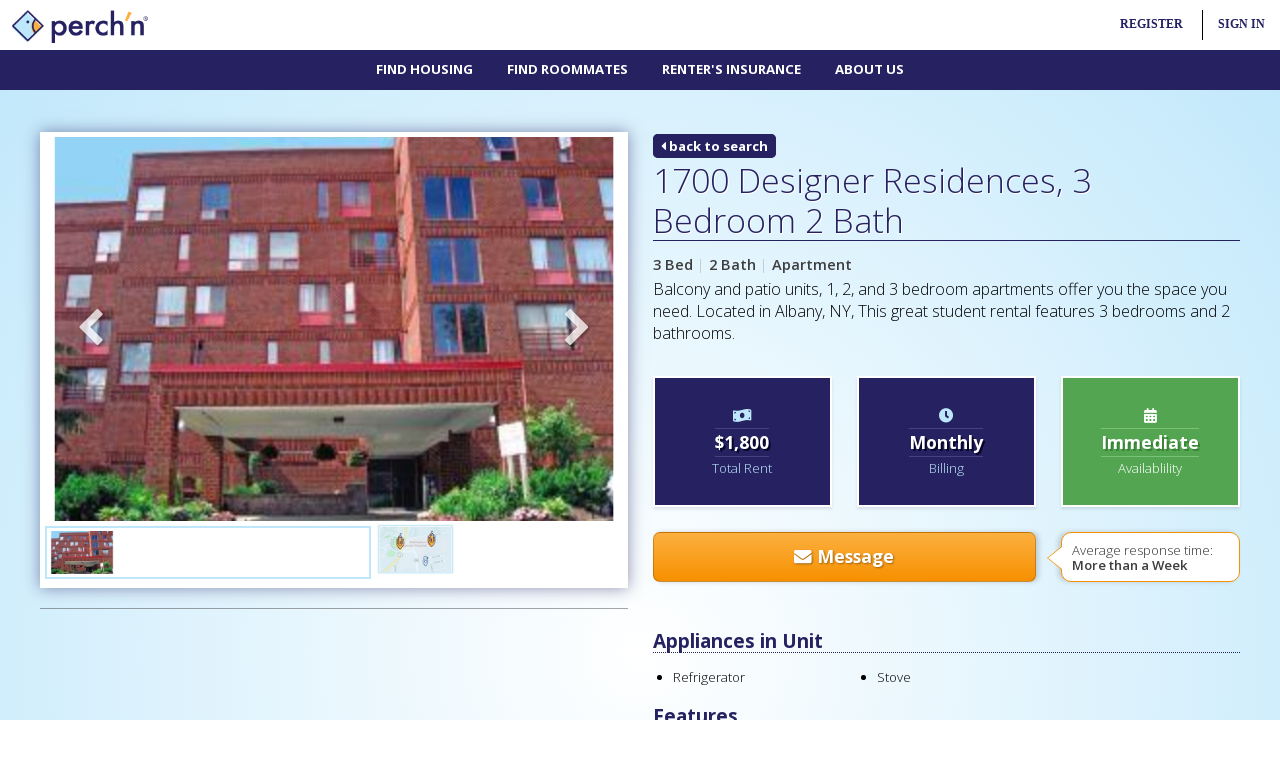

--- FILE ---
content_type: text/html; charset=UTF-8
request_url: https://perchn.com/property/1700-western-ave-5583/
body_size: 11744
content:

<!DOCTYPE HTML>
<html lang="en">
	<head>
		<script async src="//pagead2.googlesyndication.com/pagead/js/adsbygoogle.js"></script>
<script>
  (adsbygoogle = window.adsbygoogle || []).push({
    google_ad_client: "ca-pub-1693463724328549",
    enable_page_level_ads: true
  });
</script>
<!-- Global site tag (gtag.js) - Google Ads: 859150937 -->
<script async src="https://www.googletagmanager.com/gtag/js?id=AW-859150937"></script>
<script>
  window.dataLayer = window.dataLayer || [];
  function gtag(){dataLayer.push(arguments);}
  gtag('js', new Date());

  gtag('config', 'AW-859150937');
</script>

<meta http-equiv="Content-Type" content="text/html; charset=UTF-8" />
<meta http-equiv="X-UA-Compatible" content="IE=edge,chrome=1">
<meta http-equiv="cache-control" content="max-age=86400" />
<title>1700 Designer Residences, 3 Bedroom 2 Bath - Albany, NY | perch'n</title>
<meta name="title" content="1700 Designer Residences, 3 Bedroom 2 Bath - Albany, NY | perch'n" />
<meta name="description" content="1700 Designer Residences, 3 Bedroom 2 Bath offers 3 Bedrooms and 2 bathrooms in Albany, NY. Find rentals, roommates and more with perch'n!" />
<meta name="keywords" content="" />
<meta name="author" content="" />
<meta name="viewport" content="width=device-width, initial-scale=1" />
<meta name="revisit-after" content="1 Week">
<meta name="rating" content="general">
<meta name="msapplication-TileColor" content="#ffffff">
<meta name="msapplication-TileImage" content="https://perchn.com/ico/ms-icon-144x144.png">
<meta name="theme-color" content="#ffffff">
<link rel="apple-touch-icon" sizes="57x57" href="https://perchn.com/ico/apple-icon-57x57.png">
<link rel="apple-touch-icon" sizes="60x60" href="https://perchn.com/ico/apple-icon-60x60.png">
<link rel="apple-touch-icon" sizes="72x72" href="https://perchn.com/ico/apple-icon-72x72.png">
<link rel="apple-touch-icon" sizes="76x76" href="https://perchn.com/ico/apple-icon-76x76.png">
<link rel="apple-touch-icon" sizes="114x114" href="https://perchn.com/ico/apple-icon-114x114.png">
<link rel="apple-touch-icon" sizes="120x120" href="https://perchn.com/ico/apple-icon-120x120.png">
<link rel="apple-touch-icon" sizes="144x144" href="https://perchn.com/ico/apple-icon-144x144.png">
<link rel="apple-touch-icon" sizes="152x152" href="https://perchn.com/ico/apple-icon-152x152.png">
<link rel="apple-touch-icon" sizes="180x180" href="https://perchn.com/ico/apple-icon-180x180.png">
<link rel="icon" type="image/png" sizes="192x192"  href="https://perchn.com/ico/android-icon-192x192.png">
<link rel="icon" type="image/png" sizes="32x32" href="https://perchn.com/ico/favicon-32x32.png">
<link rel="icon" type="image/png" sizes="96x96" href="https://perchn.com/ico/favicon-96x96.png">
<link rel="icon" type="image/png" sizes="16x16" href="https://perchn.com/ico/favicon-16x16.png">
<link rel="manifest" href="https://perchn.com/ico/manifest.json">

		<!-- Event snippet for Campus Search conversion page -->
		<script>
		  gtag('event', 'conversion', {'send_to': 'AW-859150937/2CeECMmak5EBENm01pkD'});
		</script>

		<meta name="apple-itunes-app" content="app-id=1250587705">
		<script type="application/ld+json">
		{
		  "@context": "http://schema.org",
		  "@type": "BreadcrumbList",
		  "itemListElement":
		  	[{
		    	"@type": "ListItem",
		    	"position": 1,
		    	"item": {
		    	  	"@id": "https://perchn.com/search-for-housing/",
		    	  	"name": "Housing"
		    	}
		  	}
		  			  	,{
		  	  	"@type": "ListItem",
		  	  	"position": 3,
		    	"item": {
		      		"@id": "https://perchn.com/property/1700-western-ave-5583/",
		      		"name": "1700 Designer Residences , Apt"
		    	}
		  	}]
		}
		</script>
		<meta property="og:url"           content="https://perchn.com/property/1700-western-ave-5583/" />
		<meta property="og:type"          content="website" />
		<meta property="og:title"         content="I found this place on perchn.com" />
		<meta property="og:description"   content="Balcony and patio units, 1, 2, and 3 bedroom apartments offer you the space you need.  Located in Albany, NY, This  great student rental features 3 bedrooms and 2 bathrooms. " />
		<meta property="og:image"         content="https://perchn.com/img/property/1516036696-5583.png" />
		<!--[if lte IE 8]><script src="https://perchn.com/themes/html5up-miniport/assets/js/ie/html5shiv.js"></script><![endif]-->
		<link rel='canonical' href='https://perchn.com/property/1700-western-ave-5583/'>
		<link rel="stylesheet" href="https://perchn.com/themes/html5up-miniport/assets/css/main2.css" />
		<!--[if lte IE 8]><link rel="stylesheet" href="https://perchn.com/themes/html5up-miniport/assets/css/ie8.css" /><![endif]-->
		<!--[if lte IE 9]><link rel="stylesheet" href="https://perchn.com/themes/html5up-miniport/assets/css/ie9.css" /><![endif]-->
		<link rel="stylesheet" href="https://use.fontawesome.com/releases/v5.2.0/css/all.css" integrity="sha384-hWVjflwFxL6sNzntih27bfxkr27PmbbK/iSvJ+a4+0owXq79v+lsFkW54bOGbiDQ" crossorigin="anonymous">
		<link type="text/css" rel="stylesheet" href="https://perchn.com/themes/html5up-miniport/assets/jquery_ui/jquery-ui.css"/>
		<link type="text/css" rel="stylesheet" href="https://perchn.com/themes/html5up-miniport/assets/slick-1.6.0/slick/slick.css"/>
		<link type="text/css" rel="stylesheet" href="https://perchn.com/themes/html5up-miniport/assets/slick-1.6.0/slick/slick-theme.css"/>
		<link rel="stylesheet" type="text/css" href="https://perchn.com/themes/html5up-miniport/assets/fancybox-3.0/dist/jquery.fancybox.min.css">
		<link href="https://perchn.com/themes/html5up-miniport/assets/jQuery.mmenu-master/jQuery.mmenu-master/dist/css/jquery.mmenu.all.css" type="text/css" rel="stylesheet" />
<style>
.sfilters li{margin-bottom:5px;}
.sfilters li input, .sfilters li select {background:#FFFFFF !important;width:100%;padding:6px 0 6px 10px;font-size:0.8em;margin:0;border:2px #bee7fb solid;}
.sfilters li select {-webkit-appearance: none;-moz-appearance: none;text-indent: 1px;text-overflow: '';}
.sfilters li input[type='checkbox']{display:inline-block;width:auto !important;border:1px red solid;}
.sfilters li.chkbox label{display:inline-block;font-size:0.7em;font-weight:normal;}
.sfilters li label.selector {position:relative}
.sfilters li label.selector:after {content:"\f078";font-family: "FontAwesome";font-size: 11px;color:#aaa;right:12px; top:0px;position:absolute;pointer-events:none;}
form input[type='text'],form input[type='number'],form input[type='password'],form input[type='email'],form input[type='tel'],form label select,form select,form select option,form textarea{font-family:Rubik;border-radius: 4px;padding:6px 0 6px 10px;font-size:0.9em;font-weight:bold;color:#696969;margin:0;width:100%;background:#FFFFFF;border:1px silver solid;min-height:35px;}
form label {font-family:Rubik;font-size:0.9em;width:auto;display:block;}
form ul li{margin-bottom:15px;}
form select{-moz-appearance:window;}
form label.selector {position:relative;}
form label.selector:after {content:"\f078";font-family: "FontAwesome";font-size: 11px;color:#aaa;right:12px;top:7px;position:absolute;pointer-events:none;}
form input[type='checkbox'],
form input[type='radio'] {float:left;}
form .alrt {border-right:3px red solid !important;}
.box {padding:30px 10px;}
.box_alt {border:2px #FFFFFF solid;background:#262262; color:#FFFFFF;line-height:1em !important;}
.box_alt:hover {border:2px #FFFFFF solid;}
.box_alt h6 {text-shadow: 2px 2px 0px #090729;color:#FFFFFF;font-size:1.2em;font-weight:bold;padding:3px 0 3px 0;margin:5px 0 3px 0;line-height:1.2em;border-top:1px #464281 solid;border-bottom:1px #464281 solid;display:inline-block;}
.box_alt span {font-size:0.9em;color:#bee7fb;}
.box_alt i {color:#bee7fb;}
.alt-2 {background:#fcb040; color:#FFFFFF;line-height:1em !important;}
.alt-2 h6 {text-shadow: 2px 2px 0px #C27D18;color:#FFFFFF;font-size:1.2em;font-weight:bold;padding:3px 0 3px 0;margin:5px 0 3px 0;line-height:1.2em;border-top:1px #ffce86 solid;border-bottom:1px #ffce86 solid;display:inline-block;}
.alt-2 span {font-size:0.9em;color:#FFFFFF;}
.alt-2 i {color:#FFFFFF;}
.alt-3 {background:#54a552; color:#FFFFFF;line-height:1em !important;}
.alt-3 h6 {text-shadow: 2px 2px 0px #398437;color:#FFFFFF;font-size:1.2em;font-weight:bold;padding:3px 0 3px 0;margin:5px 0 3px 0;line-height:1.2em;border-top:1px #78c377 solid;border-bottom:1px #78c377 solid;display:inline-block;}
.alt-3 span {font-size:0.9em;color:#FFFFFF;}
.alt-3 i {color:#FFFFFF;}
.alt-4 {background:#9c9c9c; color:#FFFFFF;line-height:1em !important;}
.alt-4 h6 {text-shadow: 2px 2px 0px #747474;color:#FFFFFF;font-size:1.2em;font-weight:bold;padding:3px 0 3px 0;margin:5px 0 3px 0;line-height:1.2em;border-top:1px #78c377 solid;border-bottom:1px #78c377 solid;display:inline-block;}
.alt-4 span {font-size:0.9em;color:#FFFFFF;}
.alt-4 i {color:#FFFFFF;}
.apt_feat {margin-top:10px;}
.apt_feat div {margin-top:0px;margin-bottom:0px;padding-top:0px;padding-bottom:0px;}
.slick-loading .slick-list{background: #fff url('https://perchn.com/themes/html5up-miniport/assets/slick-1.6.0/slick/ajax-loader.gif') center center no-repeat;}
.slick-prev,.slick-next{font-size: 0;line-height: 0;position: absolute;top: 50%;display: block;width: 40px;height: 40px;padding: 0;-webkit-transform: translate(0, -50%);-ms-transform: translate(0, -50%);transform: translate(0, -50%);cursor: pointer;color: transparent;border: none;outline: none;background: transparent;z-index:999999999999999999999999999999999999999;text-shadow: 2px 2px 2px rgba(0,0,0,0.4);}
.slick-prev:hover,.slick-prev:focus,.slick-next:hover,.slick-next:focus{color: transparent;outline: none;background: transparent;}
.slick-prev:hover:before,.slick-prev:focus:before,.slick-next:hover:before,.slick-next:focus:before{opacity: 1;}
.slick-prev.slick-disabled:before,.slick-next.slick-disabled:before{opacity: .25;}
.slick-prev:before,.slick-next:before{font-family: 'FontAwesome';font-size: 40px;line-height: 1;opacity: .75;color: white;-webkit-font-smoothing: antialiased;-moz-osx-font-smoothing: grayscale;}
.slick-prev {left: 25px;}
[dir='rtl'] .slick-prev {right: 25px;left: auto;}
.slick-prev:before{content: '\f053';}
[dir='rtl'] .slick-prev:before{content: '\f053';}
.slick-next{right: 25px;}
[dir='rtl'] .slick-next{right: auto;left: 25px;}
.slick-next:before{content: '\f054';}
[dir='rtl'] .slick-next:before{content: '\f054';}
.btn,.btn_2,.btn_3 {text-align:center;background:#262262;text-decoration:none;display:block;font-size:1.2em;font-weight:bold;border: 1px #1b75bc solid;padding: 7px 0;color:#ffffff;transition: all 0.2s ease;}
.btn i {color:#fcb040;}
.btn_2 {background:#262262;color:#ffffff;}
.btn_3 {background:#ffffff;border: 1px #fcb040 solid;color:#fcb040;}
.btn:hover {color:#ffffff !important;border: 1px #262262 solid;-webkit-box-shadow: 0px 0px 15px 0px rgba(38,34,98,.5);-moz-box-shadow: 0px 0px 15px 0px rgba(38,34,98,.5);box-shadow: 0px 0px 15px 0px rgba(38,34,98,.5);background:#262262;}
.btn_2:hover {color:#bee7fb !important;-webkit-box-shadow: 0px 0px 15px 0px rgba(38,34,98,.5);-moz-box-shadow: 0px 0px 15px 0px rgba(38,34,98,.5);box-shadow: 0px 0px 15px 0px rgba(38,34,98,.5);}
.btn_green,.btn_red,.btn_orange,.btn_gray,.btn_blue{display:block;text-decoration:none;font-size:0.9em;font-weight:bold;text-align: center;text-shadow: none;padding: 6px 14px;border: 1px solid rgba(0, 0, 0, 0.2);-webkit-transition: all 0.1s ease-in-out;-moz-transition:all 0.1s ease-in-out;-ms-transition:all 0.1s ease-in-out;-o-transition:all 0.1s ease-in-out;transition:all 0.1s ease-in-out;}
.btn_gray{background:silver;color:#FFFFFF !important;}
.btn_gray:hover {background:gray;color:#FFFFFF !important;}
.btn_green{background:#fcb040;color:#FFFFFF !important;}
.btn_green:hover {background:#dd952a;color:#FFFFFF !important;}
.btn_red{background:#d20c0c;color:#FFFFFF !important;}
.btn_red:hover {background:#b80101;color:#FFFFFF !important;}
.btn_orange{text-shadow: 1px 1px 2px rgba(0, 0, 0, 0.36);background: rgb(252,176,64); /* Old browsers */
background: -moz-linear-gradient(top, rgba(252,176,64,1) 0%, rgba(247,144,0,1) 100%); /* FF3.6-15 */
background: -webkit-linear-gradient(top, rgba(252,176,64,1) 0%,rgba(247,144,0,1) 100%); /* Chrome10-25,Safari5.1-6 */
background: linear-gradient(to bottom, rgba(252,176,64,1) 0%,rgba(247,144,0,1) 100%); /* W3C, IE10+, FF16+, Chrome26+, Opera12+, Safari7+ */
filter: progid:DXImageTransform.Microsoft.gradient( startColorstr='#fcb040', endColorstr='#f79000',GradientType=0 );color:#FFFFFF !important;}
.btn_orange:hover {background:#dd952a;color:#FFFFFF !important;}
.btn_blue{background:#262262;color:#FFFFFF !important;}
.blue:hover {background:#130f47;color:#FFFFFF !important;}
.featr {margin:7px 0 0 20px;}
.featr li{list-style-type:disc;font-size:0.9em;line-height:1.2em;margin-bottom:5px;}
.flyt {width:100%;min-height:350px;}
.back{font-family:open sans;font-weight:bold;color:#ffffff; text-decoration:none;background:#262261;font-size:0.9em;border-radius:5px;padding:0 5px;border:3px #262261 solid;}
@keyframes fa-beat {0% {transform:scale(1);}5% {transform:scale(1.25);}20% {transform:scale(1);}30% {transform:scale(1);}35% {transform:scale(1.25);}50% {transform:scale(1);}55% {transform:scale(1.25);}70% {transform:scale(1);}}
.favorite {cursor: pointer;color:pink;opacity:.75;transition: all 0.1s ease-in;text-shadow: 2px 2px 2px rgba(0, 0, 0, 0.5);}
.favorite:hover {animation:fa-beat 5s ease infinite;opacity:1;}
.fchecked {color:#ff7c7c;opacity:1;text-shadow: 2px 2px 2px rgba(0, 0, 0, 0.5);}
.triangle-border {position:relative;line-height:1.2em !important;font-size:0.9em;height:50px;padding:10px;border:1px solid #f79104;color:#333;background:#fff;-webkit-border-radius:10px;-moz-border-radius:10px;border-radius:10px;-webkit-box-shadow: -3px 0px 5px 0px rgba(0,0,0,0.16);-moz-box-shadow: -3px 0px 5px 0px rgba(0,0,0,0.16);box-shadow: -3px 0px 5px 0px rgba(0,0,0,0.16);}
.triangle-border:before {content:"";position:absolute;bottom:-20px;left:40px;border-width:20px 20px 0;border-style:solid;border-color:#f79104 transparent;display:block;width:0;}
.triangle-border:after {content:"";position:absolute;bottom:-13px;left:47px;border-width:13px 13px 0;border-style:solid;border-color:#fff transparent;display:block;width:0;}
.triangle-border.left:before {top:13px;bottom:auto;left:-15px;border-width:12px 15px 12px 0;border-color:transparent #f79104;}
.triangle-border.left:after {top:14px;bottom:auto;left:-14px;border-width:11px 14px 11px 0;border-color:transparent #fff;}
.btn_orange {-webkit-box-shadow: 3px 0px 5px 0px rgba(0,0,0,0.16);-moz-box-shadow: 3px 0px 5px 0px rgba(0,0,0,0.16);box-shadow: 3px 0px 5px 0px rgba(0,0,0,0.16);}
.favcon {padding-top:7px;width:45px;height:45px;float:right;text-align:center;display:inline-block;background:#FFFFFF;border-radius:50px;border:1px silver solid;margin:0 0 10px 10px;}

@media screen and (min-width: 737px) {.no-desktop {display:none;}}
@media screen and (max-width: 500px) {
	.flyt {width:100%;min-height:250px;}
	.triangle-border {text-align:center;height:auto;}
	.triangle-border.left:before {border-width:0;border-color:transparent;}
	.triangle-border.left:after {border-width:0;border-color:transparent;}

}
</style>

	</head>
	<body>
<div>
		<!-- Nav -->
			<style>
@keyframes pulse {10%, 90% {transform: translate3d(-1px, 0, 0);}20%, 80% {transform: translate3d(2px, 0, 0);}30%, 50%, 70% {transform: translate3d(-4px, 0, 0);}40%, 60% {transform: translate3d(4px, 0, 0);}}
.new_mail {opacity:1 !important;animation-name: pulse;animation-duration: 1s;animation-iteration-count: infinite;}

#minicon_actions {margin-top:5px;list-style-type:none;height:40px;vertical-align:center;}
#minicon_actions li{display:inline-block;height:40px;vertical-align:center;float:left;margin:0;}
#minicon_actions li a{

	vertical-align:center;
	text-decoration:none;
	line-height:40px;
}
#minicon_actions li:last-child {border:0;}
#minicon_actions li:last-child a {border:0;color:#262262;font-weight:bold;}
#minicon_actions li a img{padding:0px;height:40px;opacity: 0.5;transition: all 0.5s ease;}
#minicon_actions li a img:hover{opacity:1;}

.fa-stack-1x,.fa-stack-2x,.fa-stack-3x {position: absolute;text-align: center;width:20px;}
.fa-stack-1x {line-height: inherit;top:-2px;left: 0;}
.fa-stack-2x {font-size: 0.6em;bottom:8px;width:10px;}
.fa-stack-3x {font-size: 2em;}
#nav ul li.user a {color:#4ec5f4;}
.logo {position:absolute;top:10px;left:10px;}
.logo a img{height:33px;}
#mmenu_open {display: block;width: 40px;padding: 5px 10px;overflow: hidden;}
#mmenu_open span {background: #fcb040;display: block;height: 3px;margin: 5px 0;position: relative;transform: rotate( 0 );top: 0;left: 0;opacity: 1;transition: none 0.5s ease;transition-property: transform, top, left, opacity;}
html.mm-opened #mmenu_open span.top-bar {transform: rotate( 45deg );top: 8px;}
html.mm-opened #mmenu_open span.middle-bar {opacity: 0;left: -40px;}
html.mm-opened #mmenu_open span.bottom-bar {transform: rotate( -45deg );top: -8px;}
#mnavico {position:absolute;top:5px;left:5px;display:none;}
#mmmm {position:fixed;top:0;left:0;z-index:999;width:100%;background:#ffffff;height:90px;}
#dnav {position:relative;width:100%;height:40px;top:50px;background:#262262;z-index:999;}
#pm_logo_desktop {display:block;}
#pm_logo_mobile {display:none;}
#global_actions {height:30px;list-style-type:none;padding:0;margin-top:10px;}
#global_actions li {font-size:0.8em;list-style-type:none;display:inline-block;padding:0 15px 0 15px;}
#global_actions li a{font-weight:bold;color:#262262;text-decoration:none;line-height:30px;}
#sis,#sir {border-radius: 10px 0px 0px 10px;-moz-border-radius: 10px 0px 0px 10px;-webkit-border-radius: 10px 0px 0px 10px;border: 0px solid #000000;box-shadow: 0px 1px 0px 0px rgba(0, 0, 0, 0.2);padding-top:20px;padding-bottom:20px;padding-right:15px;text-align:right;position:fixed;min-width:225px;right:0;top:40px;display:none;z-index:9999;}
#sis{background:#fcb040;}
#sir{background:#262262;}
#sis a, #sir a {display:block;padding:0;margin:0;border:0;height:30px;}
#sis a:hover {color:#000000;}
#si {border-left:1px #000000 solid;}
#rg:hover,#si:hover {border-radius: 10px 10px 0px 0px;-moz-border-radius: 10px 10px 0px 0px;-webkit-border-radius: 10px 10px 0px 0px;border: 0px solid #000000;}
#rg:hover a,#si:hover a{color:#FFFFFF;}
#rg:hover {background:#262262;}
#si:hover {background:#fcb040;}
#sir:hover > #rg {background:#262262;}
.top-nav {padding:0;margin:0;height:25px;}
.top-nav li{font-family:Rubik;font-size:0.8em;font-weight:bold;line-height:25px;color:#bee7fb;display:inline;height:20px !important;padding:0;}
.top-nav li:after {content:'|';padding-right:13px;}
.top-nav li.last:after {content:'';padding-left:0;padding-right:0;}
.top-nav li:last-child{padding:0;margin:0;border:0;}
.top-nav li a{text-decoration:none;color:#ffffff;width:100%;height:100%;}
.top-nav li a:hover{color:#bee7fb;}
@media screen and (max-width: 800px){#mnavico {display:block;}.logo {left:55px;}#mmmm {height:50px;}#dnav {display:none;}}
@media screen and (max-width: 540px){#rg,#prop,.signout{display:none;}.start-here {width:100%;}}
@media screen and (max-width: 400px){#global_actions li {font-size:0.7em;padding:0 10px 0 10px;}.logo {}.logo a img{height:28px;}#rg {border-left:0;}#pm_logo_desktop {display:none;}#pm_logo_mobile {display:block;}}
</style>
<div id='mmmm' class="Fixed">
 <div style='position:relative;width:100%;height:50px;bottom:0;z-index:999;'>
 <div id='mnavico'><a href='#mmenu' id="mmenu_open"><span class="top-bar"></span><span class="middle-bar"></span><span class="bottom-bar"></span></a></div>
 <div class='logo'>
  	<a href='https://perchn.com/'><img src='https://perchn.com/themes/html5up-miniport/images/logo-text.png' alt="perch'n Logo"></a>
  </div>
 <div style='position:absolute;top:0;right:0;font-family:Rubik;' id='minicon'>
  	<ul id='global_actions' style='text-transform:uppercase;'>
 	 <li id='rg'><a href='#'>Register</a><div id='sir'><a style='border:0;' href='https://perchn.com/student-sign-up/'>Renter</i></a><a style='border:0;' href='https://perchn.com/register/'>Property Manager</i></a></div></li>
 	 <li id='si'><a href='#'>Sign In</a><div id='sis'><a style='border:0;' href='https://perchn.com/sign-in/'>Renter</i></a><a style='border:0;' href='https://perchn.com/property-manager/'>Property Manager</i></a></div></li>
 	</ul>
	 </div>
 <div id='dnav'>
  <div id='cssmenu' style='height:40px;position:absolute;top:0;left:0;right:0;margin-left:auto;margin-right:auto;text-align:center;font-weight:normal;' class='no-mobile'>
<ul>
    	<li><a style='font-family:Open Sans;' href='https://perchn.com/search-for-housing/'>Find Housing</a></li>
	<li><a style='font-family:Open Sans;' href='https://perchn.com/find-roommates/'>Find Roommates</a></li>
 	<li><a style='font-family:Open Sans;' href='https://perchn.com/renters-insurance/'>Renter's Insurance</a></li>
 	 	<li class='last has-sub'><a style='font-family:Open Sans;' href='https://perchn.com/about-us/'>About Us</a>
 	<ul>
 	 <!--//<li><a href='https://perchn.com/job-opportunities/'>Jobs & Internships</a></li>//-->
 	 <li><a style='font-family:Open Sans;' href='https://perchn.com/just-perchn/'>Just perch'n</a></li>
 	 <li><a style='font-family:Open Sans;' href='https://perchn.com/locations/'>Locations</a></li>
 	</ul>
 	</li>
 	  </ul>
  </div>
 </div>
</div>
</div>		<!-- Home -->

<div class='wrapper first' style='background: rgba(255,255,255,1);background: -moz-radial-gradient(center, ellipse cover, rgba(255,255,255,1) 0%, rgba(190,231,251,1) 100%);background: -webkit-gradient(radial, center center, 0px, center center, 100%, color-stop(0%, rgba(255,255,255,1)), color-stop(100%, rgba(190,231,251,1)));background: -webkit-radial-gradient(center, ellipse cover, rgba(255,255,255,1) 0%, rgba(190,231,251,1) 100%);background: -o-radial-gradient(center, ellipse cover, rgba(255,255,255,1) 0%, rgba(190,231,251,1) 100%);background: -ms-radial-gradient(center, ellipse cover, rgba(255,255,255,1) 0%, rgba(190,231,251,1) 100%);background: radial-gradient(ellipse at center, rgba(255,255,255,1) 0%, rgba(190,231,251,1) 100%);filter: progid:DXImageTransform.Microsoft.gradient( startColorstr='#ffffff', endColorstr='#bee7fb', GradientType=1 );margin-bottom:20px;'>
 <div class='container'>
  <div class='row' style='text-align:left;'>

   <!--// Left Col Begin//-->
   <div class="6u 12u(mobile)">
    <div style='background:#FFFFFF;border: 5px #FFFFFF solid;-webkit-box-shadow: 0px 0px 15px 0px rgba(38,34,98,.5);-moz-box-shadow: 0px 0px 15px 0px rgba(38,34,98,.5);box-shadow: 0px 0px 15px 0px rgba(38,34,98,.5);'>
	 <!--// Photos & Flythrus Begin//-->
     <div class="slider-for" style='width: 100%;max-width:600px;margin-left: auto;margin-right: auto;'>
	  <!--// Flyt-Thru //-->	  <!--// Main Image //--><a href="https://perchn.com/img/property/1516036696-5583.png" data-fancybox="group" data-type="image" data-caption="1700 Designer Residences, 3 Bedroom 2 Bath (Photo 1)"><img src='https://perchn.com/img/property/1516036696-5583.png' style='width:100%;' alt="1700 Designer Residences, 3 Bedroom 2 Bath (Photo 1)"></a>	  <!--// Image Array //-->	  <!--// Map //--><iframe class='flyt' src="https://perchn.com/themes/html5up-miniport/map.php?pid=5583" frameborder="0" allowfullscreen></iframe>
     </div>

     <div class='no-mobile'>
      <div class='row'>
       <div class="7u">
               <div class="slider-nav" style='margin-top:5px;padding:3px;border:2px #bee7fb solid;width: 100%;margin-left: auto;margin-right: auto;'>
         <img data-thumb="https://perchn.com/img/property/1516036696-5583.png" src='https://perchn.com/img/property/1516036696-5583.png' alt='1700 Designer Residences, 3 Bedroom 2 Bath (Photo 1)' style='width:100%;'>         	    </div>
              </div>
       <div class="5u">
        <div class='row'>
	     <div class='4u' style='padding:22px 0 0 5px;'><a data-fancybox data-type="iframe" data-src="https://perchn.com/themes/html5up-miniport/map.php?pid=5583" href="javascript:;"><img src='https://perchn.com/themes/html5up-miniport/images/mapthumb2.jpg' style='width:100%;margin-top:5px;' alt="1700 Designer Residences, 3 Bedroom 2 Bath Map"></a></div>
      	       	       	</div>
       </div>
	  </div>
	 </div>
	 <div class='no-desktop'>
	  <a data-fancybox data-type="iframe" data-src="https://perchn.com/themes/html5up-miniport/map.php?pid=5583" href="javascript:;"><img src='https://perchn.com/themes/html5up-miniport/images/mapthumb.jpg' style='height:60px;margin-top:10px;'></a>
	  	  	  	 </div>
	 <!--// End Photos & Flythrus //-->
	</div>
	<div class='no-mobile'>
	 <hr style='margin:20px 0 0 0;'>
	 <div class='row'>
	  <div class='6u 12u(mobile)'><script async src="//pagead2.googlesyndication.com/pagead/js/adsbygoogle.js"></script>


<!-- Generic Side Bar -->
<ins class="adsbygoogle"
     style="display:block;width:100%;max-width:300px;margin-top:20px;"
     data-ad-client="ca-pub-1693463724328549"
     data-ad-slot="8437921715"
     data-ad-format="auto"></ins>
<script>
setTimeout(function(){(adsbygoogle = window.adsbygoogle || []).push({})}, 500);
</script></div>
	  <div class='6u 12u(mobile)'><script async src="//pagead2.googlesyndication.com/pagead/js/adsbygoogle.js"></script>


<!-- Generic Side Bar -->
<ins class="adsbygoogle"
     style="display:block;width:100%;max-width:300px;margin-top:20px;"
     data-ad-client="ca-pub-1693463724328549"
     data-ad-slot="8437921715"
     data-ad-format="auto"></ins>
<script>
setTimeout(function(){(adsbygoogle = window.adsbygoogle || []).push({})}, 500);
</script></div>
	 </div>
	</div>
   </div>
   <!--// Left Col End//-->

   <!--// Right Col Begin//-->
   <div class="6u 12u(mobile)">
	<!--// Title and info //-->
    <a class='back' href='https://perchn.com/search-for-housing/'><i class='fa fa-caret-left'></i> back to search</a>
    <div class="addthis_inline_share_toolbox" style='float:right;'></div>
    <div style='clear:both;'></div>
    	    <h1 style='font-family:open sans;font-size:2.3em;line-height:1.2em;border-bottom:1px #262262 solid;margin-bottom:10px;'>1700 Designer Residences, 3 Bedroom 2 Bath</h1>

    
    
    <b>3 Bed</b> <span style='color:silver;'>|</span> <b>2 Bath</b> <span style='color:silver;'>|</span> <b>Apartment</b>
        	<p style='font-size:1.1em;line-height:1.4em;'>Balcony and patio units, 1, 2, and 3 bedroom apartments offer you the space you need.  Located in Albany, NY, This  great student rental features 3 bedrooms and 2 bathrooms. </p>
    
        <div class='row'>
     <div class='4u 6u(mobile)'><div class='box box_alt'><i class='fa fa-money-bill-wave'></i><br><h6>$1,800</h6><br><span>Total Rent</span></div></div>
     <div class='4u 6u(mobile)'><div class='box box_alt'><i class='fa fa-clock'></i><br><h6>Monthly</h6><br><span>Billing</span></div></div>
     <div class='4u 12u(mobile)'><div class='box box_alt alt-3'><i class='fa fa-calendar-alt'></i><br><h6>Immediate</h6><br><span>Availablility</span></div></div>
    </div>

        <div class='row' style='margin-bottom:20px;'>
	 <div class='8u 12u(mobile)'><a data-fancybox data-src="#hidden-content" href="javascript:;" class='btn_orange' style='line-height:35px;font-size:1.2em;border-radius: .4em;height:50px;'><i class='fa fa-envelope'></i> Message</a></div>
	 <div class='4u 12u(mobile)'><p class="triangle-border left">Average response time: <b>More than a Week</b></p></div>
    </div>
    


    <h6 style='font-weight:bold;font-family:open sans;font-size:1.3em;line-height:1.2em;margin:15px 0 5px 0;border-bottom:1px #262262 dotted;'>Appliances in Unit</h6>	<div class='row apt_feat'>
	 <div class='4u 6u(tablet) 12u(mobile)'><ul class='featr'><li>Refrigerator</li></ul></div>
	 <div class='4u 6u(tablet) 12u(mobile)'><ul class='featr'><li>Stove</li></ul></div>
	 <div class='4u 6u(tablet) 12u(mobile)'></div>
	</div>
	<h6 style='font-weight:bold;font-family:open sans;font-size:1.3em;line-height:1.2em;margin:15px 0 5px 0;border-bottom:1px #262262 dotted;'>Features</h6>	<div class='row apt_feat'>
	 <div class='4u 6u(tablet) 12u(mobile)'><ul class='featr'><li>Close to Public Transportation</li><li>Off-Street Parking</li></ul></div>
	 <div class='4u 6u(tablet) 12u(mobile)'><ul class='featr'><li>Close to Shopping</li><li>On Site Laundry Facility</li></ul></div>
	 <div class='4u 6u(tablet) 12u(mobile)'><ul class='featr'><li>Garage</li></ul></div>
	</div>
	<h6 style='font-weight:bold;font-family:open sans;font-size:1.3em;line-height:1.2em;margin:15px 0 5px 0;border-bottom:1px #262262 dotted;'>Amenities</h6>	<div class='row apt_feat'>
	 <div class='4u 6u(tablet) 12u(mobile)'><ul class='featr'><li>Central Air Conditioning</li></ul></div>
	 <div class='4u 6u(tablet) 12u(mobile)'><ul class='featr'><li>Patio / Deck / Porch</li></ul></div>
	 <div class='4u 6u(tablet) 12u(mobile)'></div>
	</div>
	<h6 style='font-weight:bold;font-family:open sans;font-size:1.3em;line-height:1.2em;margin:15px 0 5px 0;border-bottom:1px #262262 dotted;'>Complex Amenities</h6>	<div class='row apt_feat'>
	 <div class='4u 6u(tablet) 12u(mobile)'><ul class='featr'><li>Community WIFI</li></ul></div>
	 <div class='4u 6u(tablet) 12u(mobile)'><ul class='featr'><li>Fitness Center</li></ul></div>
	 <div class='4u 6u(tablet) 12u(mobile)'><ul class='featr'><li>Swimming Pool and/or Hot Tub</li></ul></div>
	</div>
	
<!--// SUBLETS //-->
<!--// SUBLETS //-->

	<!--// End Title and info //-->

    <!--//<p style='font-size:0.8em;margin-top:20px;'>Listing last updated 7 years ago</p>//-->

	<div class='no-desktop'>
	 <hr style='margin:20px 0 0 0;'>
	 <div class='row'>
	  <div class='6u'><script async src="//pagead2.googlesyndication.com/pagead/js/adsbygoogle.js"></script>


<!-- Generic Side Bar -->
<ins class="adsbygoogle"
     style="display:block;width:100%;max-width:300px;margin-top:20px;"
     data-ad-client="ca-pub-1693463724328549"
     data-ad-slot="8437921715"
     data-ad-format="auto"></ins>
<script>
setTimeout(function(){(adsbygoogle = window.adsbygoogle || []).push({})}, 500);
</script></div>
	  <div class='6u'><script async src="//pagead2.googlesyndication.com/pagead/js/adsbygoogle.js"></script>


<!-- Generic Side Bar -->
<ins class="adsbygoogle"
     style="display:block;width:100%;max-width:300px;margin-top:20px;"
     data-ad-client="ca-pub-1693463724328549"
     data-ad-slot="8437921715"
     data-ad-format="auto"></ins>
<script>
setTimeout(function(){(adsbygoogle = window.adsbygoogle || []).push({})}, 500);
</script></div>
	 </div>
	</div>

   </div>
  </div>
 </div>
</div>



<div style="display: none;width:100%;max-width:400px;" id="hidden-content">
   <h3>You must be logged in to contact this landlord.</h3>
<section id='index_login'>
<div style='position:relative;font-size:1.2em;padding-bottom:0;margin-bottom:5px;text-align:center;'>
 <a href="https://www.facebook.com/v2.2/dialog/oauth?client_id=583063235188009&state=8978f9198eada8e3dd01eef6231b904f&response_type=code&sdk=php-sdk-5.0.0&redirect_uri=https%3A%2F%2Fperchn.com%2Ffb-callback.php&scope=email" style='text-decoration:none;'>
 <div style='position:relative;height:50px;width:100%;background:#49639f;color:#FFFFFF;line-height:50px;font-weight:bold;'>
  <div style='position:absolute;left:0;width:50px;text-align:center;border-right:1px #345193 solid;'><i class='fa fa-facebook'></i></div>
  Sign in with Facebook
 </div>
 </a>
</div>

<div style='position:relative;font-size:1.2em;padding-bottom:0;margin-bottom:30px;border-bottom:1px silver dotted;text-align:center;'>
 <div style='position:absolute;bottom:-15px;font-style:italic;left:0;right:0;margin-left:auto;margin-right:auto;'><span style='background:#FFFFFF;padding:0 10px 0 10px;'>or</span></div>
 <a href="https://accounts.google.com/o/oauth2/auth?response_type=code&redirect_uri=https%3A%2F%2Fperchn.com%2Fgp_callback.php&client_id=211038335583-cbgjr9jh16ch4bj9n9u2j6cc3v93f9bo.apps.googleusercontent.com&scope=https%3A%2F%2Fwww.googleapis.com%2Fauth%2Fplus.login+https%3A%2F%2Fwww.googleapis.com%2Fauth%2Fuserinfo.email+https%3A%2F%2Fwww.googleapis.com%2Fauth%2Fuserinfo.profile+https%3A%2F%2Fwww.googleapis.com%2Fauth%2Fplus.me&access_type=online&approval_prompt=auto" style='text-decoration:none;'>
 <div style='position:relative;height:50px;width:100%;background:#d95232;color:#FFFFFF;line-height:50px;font-weight:bold;'>
  <div style='position:absolute;left:0;width:50px;text-align:center;border-right:1px #861a00 solid;'><i class='fa fa-google-plus'></i></div>
  Sign in with Google+
 </div>
 </a>
 <p style='font-size:0.7em;'>We don't post anything without your permission.</p>
</div>
<div style='text-align:center;'>
<form method="post" action="https://perchn.com/sign-in/">
 <input type='hidden' name='group' value=''>
  <h2 style='font-size:1.6em;margin-bottom:5px;'>Sign in with Email</h2>
  <p style='border:0 !important;'><a href='https://perchn.com/student-sign-up' style='border:0 !important;'>Don't Have an account? Sign Up Today</a></p>
  <div class="row">
   <div class="12u">
    <input required type="text" name="email" id="email" placeholder="Email" />
	<input style='margin-top:10px;' autocomplete="new-password" autocapitalize="none" required type="password" name="password" id="password" placeholder="Password" />
	<p style='margin-top:10px;margin-bottom:5px;text-align:right;font-family:rubik;font-size:11px;'><a href='https://perchn.com/forgot-password/renter/'>Forgot Your Password?</a></p>
    <input style='border-radius:0;margin:0;padding:0;border:0;font-size:1.2em;text-decoration:none;height:50px;width:100%;background:#272264;color:#FFFFFF;line-height:50px;font-weight:bold;' value='Sign in' name='login' type='submit'>
   </div>
  </div>
</form>
</div>
</section> </div>


<style>
.footwrap {width:100% !important;position:absolute;top:-40px;left:0;right:0;max-height:50px;}
.style4 {position:relative;width:100%;padding-top:30px;margin-top:0;padding-top:0;}
@media screen and (max-width: 650px) {
	.footwrap {width:100% !important;position:absolute;top:-40px;left:0;right:0;min-height:50px;}
}
</style>
<div class="wrapper style4">
<img src='https://perchn.com/themes/html5up-miniport/images/footer_top.png' class='footwrap' alt="Grass Footer">

				<article id="footer" class="container 75%" style='position:static;z-index:100;'>
					<div>


						<div class="row">
							<div class="12u">
							<p style='text-transform:uppercase;'>
							<a style='text-shadow:none;color:#FFFFFF;' href='https://perchn.com/glossary/'>The perch'n&reg; Glossary</a>&nbsp;&nbsp;|&nbsp;&nbsp;
							<a style='text-shadow:none;color:#FFFFFF;' href='https://perchn.com/off-campus-housing-101/'>Off-Campus 101</a>&nbsp;&nbsp;|&nbsp;&nbsp;
							<a style='text-shadow:none;color:#FFFFFF;' href='https://perchn.com/contact-us/'>Contact Us</a>&nbsp;&nbsp;|&nbsp;&nbsp;
							<!--//<a style='text-shadow:none;color:#FFFFFF;' href='https://perchn.com/job-opportunities/'>Job Opportunities</a>&nbsp;&nbsp;|&nbsp;&nbsp;//-->
							<a style='text-shadow:none;color:#FFFFFF;' href='https://perchn.com/advertise/'>Advertise/Affiliate With Us</a>
							</p>
							</div>
						</div>
						<div class="row">
							<div class="12u" style='font-size:10px;line-height:11px;padding:0;margin:0;text-align:left;'>
Disclaimer: The information being provided at perch'n or perchn.com (the "Website") is for informational purposes only. No representation or warranty is made as to the accuracy or completeness of any information contained on the Website, including, without limitation, any information regarding the condition of any Property listed on the Website, the actual ownership of the Property or the veracity of the Property descriptions. Any documents and/or pictures posted on the Website are for informational purposes only and may not represent the current condition of the Property or the condition of the Property at the time of inspection. The posting of pictures on the Website does not constitute a guarantee that any items represented in the pictures will be present when the renter takes possession of the Property. A user of the Website is encouraged to conduct his own due diligence and investigate all matters relating to any Property listed on the Website. It is recommended that all users seek independent advice, including legal advice, to perform their due diligence before renting a Property and that users also use good faith efforts in determining that the content of all information provided to or obtained from the Website is accurate.
							</div>
						</div>

						<div class="row">
							<div class="12u">
								<h3 data-edit='cpass' data-name='section-4*title'>Find us on ...</h3>
								<ul class="social">

									<li><a target='new' href="https://www.facebook.com/perchn/" class="icon fa-facebook"><span class="label">Facebook</span></a></li>
									<li><a target='new' href="https://twitter.com/perchn_" class="icon fa-twitter"><span class="label">Twitter</span></a></li>
									<li><a target='new' href="https://www.instagram.com/perchn_/" class="icon fa-instagram"><span class="label">Instagram</span></a></li>
									<li><a target='new' href="https://www.youtube.com/channel/UC_qDUMDynIb_eKWWNAMmvFA" class="icon fa-youtube"><span class="label">YouTube</span></a></li>
								</ul>
							</div>
						</div>
					</div>
					<footer style='padding:0;margin:30px 0 10px 0;'>
						<ul id="copyright" style='padding:0;margin:0;'>
							<li>&copy; 2026 Perchin LLC. All rights reserved.</li>
							<li><a href='https://perchn.com/terms-conditions/'>Terms & Conditions</a></li>
							<li><a href='https://perchn.com/privacy-policy/'>Privacy Policy</a></li>
							<li><a href='https://perchn.com/site-map/'>Site Map</a></li>
						</ul>
					</footer>
				</article>
			</div></div><nav id="mmenu">
 <ul>
  <li><a href='https://perchn.com/' style='color:#43B3E0;'>Home</a></li>
  <li><a href='https://perchn.com/search-for-housing/'>Find Housing</a></li>
  <li><a href='https://perchn.com/find-roommates/'>Find Roommates</a></li>
  <li><a href='https://perchn.com/renters-insurance/'>Renter's Insurance</a></li>
    <li><a href='https://perchn.com/about-us/'>About Us</a></li>
  <li><a style='font-family:Open Sans;' href='https://perchn.com/just-perchn/'>Just perch'n</a></li>
  <li><a style='font-family:Open Sans;' href='https://perchn.com/locations/'>Locations</a></li>
  <li class='user'>
  <a href='https://perchn.com/sign-in/'><i class='fa fa-user'></i> Sign In / Sign Up</a>
  </li>
 </ul>
</nav>


<script>
  (function(i,s,o,g,r,a,m){i['GoogleAnalyticsObject']=r;i[r]=i[r]||function(){
  (i[r].q=i[r].q||[]).push(arguments)},i[r].l=1*new Date();a=s.createElement(o),
  m=s.getElementsByTagName(o)[0];a.async=1;a.src=g;m.parentNode.insertBefore(a,m)
  })(window,document,'script','https://www.google-analytics.com/analytics.js','ga');

  ga('create', 'UA-89702730-1', 'auto');
  ga('send', 'pageview');
</script>		<!-- Scripts -->
		<script src="https://perchn.com/themes/html5up-miniport/assets/jquery-3.1.1.min.js"></script>
		<script src="https://perchn.com/themes/html5up-miniport/assets/jquery-ui-1.12.1.custom/jquery-ui.min.js"></script>
		<script src="https://perchn.com/themes/html5up-miniport/assets/jQuery.mmenu-master/jQuery.mmenu-master/dist/js/jquery.mmenu.all.min.js" type="text/javascript"></script>
		<script src="https://perchn.com/themes/html5up-miniport/assets/js/jquery.scrolly.min.js"></script>
		<script src="https://perchn.com/themes/html5up-miniport/assets/js/skel.min.js"></script>
		<script src="https://perchn.com/themes/html5up-miniport/assets/js/skel-viewport.min.js"></script>
		<script src="https://perchn.com/themes/html5up-miniport/assets/js/util.js"></script>
		<!--[if lte IE 8]><script src="https://perchn.com/themes/html5up-miniport/assets/js/ie/respond.min.js"></script><![endif]-->
		<script src="https://perchn.com/themes/html5up-miniport/assets/js/main.js"></script>

		<script src="https://perchn.com/themes/html5up-miniport/assets/slick-1.6.0/slick/slick.js"></script>
		<script src="https://perchn.com/themes/html5up-miniport/assets/fancybox-3.0/dist/jquery.fancybox.min.js"></script>

<script>
var loader = "<center><img src='https://perchn.com/themes/html5up-miniport/images/ajax_loader_gray.gif' class='loading-image' style='width:25%;'></center>";

function loadproducts(filter,fvalue,SID) {
	if(filter=='clear'){$('.afilter').each(function() {$(this).attr('checked', false);}),$('.tf').each(function(){$(this).val('');$(this).find('.start').prop('selected', true);});}
	if(fvalue=='clear'){$('#'+filter).attr('checked', false);$('#'+filter).val('');$('#'+filter).find('.start').prop('selected', true);}
	$.ajax({
		beforeSend: function(){$('#sublet-results').html(loader);},
		url: "https://perchn.com/themes/html5up-miniport/ajax_show_sublets.php?property=5583&filter="+filter+"&fvalue="+fvalue+"&SID="+SID,
		success: function(result){
			$("#sublet-results").html(result);
		}
	});
}

</script>
<script type="text/javascript">
$( window ).resize(function() {
  var slideheight = $('.slider-for').height();
	$('.flyt').css('height',slideheight+'px');
	$('#map').css('height',slideheight+'px');
});


$(".favorite").click(function(event){
	event.preventDefault();
	if($(this).hasClass("fchecked")==true){
		$(this).removeClass('fchecked');
	} else {
		$(this).addClass('fchecked');
	}
	var pid = $(this).attr('data-id');
	$.ajax({
		url: "https://perchn.com/themes/html5up-miniport/ajax_add_fav.php?pid="+pid,
		success: function(result){
			$("#fresults").html(result);
		}
	});
});

$("#reason").change(function(event){
	var selection = $(this).val();
	var availability = 1;
	console.log(availability);
	if(selection == "I am looking for a rental now"){
		if(availability == 0){
			$('#reason-message').show();
			$('#reason-message div').text('This listing is currently marked as rented. You can still contact the landlord but it may not be available for rent at this time.');
		}
	} else {
		$('#reason-message').hide();
		$('#reason-message div').text();
	}
});


$(document).ready(function(){
	
	loadproducts('','','d6dt11s1fav4v4kd0pvp6mq6t40g3s154o45m4493mc80aj48pu1');
	$('.slider-for').slick({
  		mobileFirst: true,
  		infinite: true,
  		respondTo: 'slider',
  		slidesToShow: 1,
  		slidesToScroll: 1,
  		arrows: true,
  		fade: true,
  		centerMode: true,
  		asNavFor: '.slider-nav'
	});
	$('.slider-nav').slick({
	  	mobileFirst: true,
	  	infinite: false,
	  	slidesToShow: 5,
		slidesToScroll: 1,
		asNavFor: '.slider-for',
		dots: false,
	  	centerMode: false,
	  	focusOnSelect: true,
	  	arrows: false
	});

	var slideheight = $('.slider-for').height();
	$('.flyt').css('height',slideheight+'px');
	$('#map').css('height',slideheight+'px');

   	$(".cl_show").click(function(){var filter = $(this).attr('name');var fvalue = $(this).val();loadproducts(filter,fvalue,'d6dt11s1fav4v4kd0pvp6mq6t40g3s154o45m4493mc80aj48pu1');});
	$(".ch_show").change(function(){var filter = $(this).attr('name');var fvalue = $(this).val();loadproducts(filter,fvalue,'d6dt11s1fav4v4kd0pvp6mq6t40g3s154o45m4493mc80aj48pu1');});
	$(".ch_show_enter").keypress(function(event){
	    if(event.keycode===13){ // enter key has code 13
	       var filter = $(this).attr('name');var fvalue = $(this).val();loadproducts(filter,fvalue,'d6dt11s1fav4v4kd0pvp6mq6t40g3s154o45m4493mc80aj48pu1');
	    }
	});

	$("#mmenu").mmenu({"extensions": ["theme-dark"],"navbars": [{"position": "bottom","content": ["<a class='fa fa-envelope' href='mailto:support@perchn.com'></a>","<a class='fa fa-instagram' href='https://www.instagram.com/REALperchn/'></a>","<a class='fa fa-facebook' href='https://www.facebook.com/perchn/'></a>"]}]});
var API = $("#mmenu").data( "mmenu" );
$("#mmenu_open").click(function() {API.open();});
$("#mmenu_open").click(function() {API.close();});
$("#si").on({mouseenter: function() {$("#sis").stop().slideDown('fast');},mouseleave: function() {var isHovered = $('#sis').is(":hover");if(isHovered == false){$("#sis").stop().slideUp('fast');}}});
$("#sis").on({mouseenter: function() {$("#sis").stop().slideDown('fast');},mouseleave: function() {$("#sis").stop().slideUp('fast');}});
$("#rg").on({mouseenter: function() {$("#sir").stop().slideDown('fast');},mouseleave: function() {var isHovered = $('#sir').is(":hover");if(isHovered == false){$("#sir").stop().slideUp('fast');}}});
$("#sir").on({mouseenter: function() {$("#sir").stop().slideDown('fast');},mouseleave: function() {$("#sir").stop().slideUp('fast');}});	var obj = JSON.parse('false');
$( "[data-edit='cpass']" ).each(function() {
		var CPattribute = $( this ).data( "name" );
		var CPtag = $( this ).prop( "tagName" );
		if(obj[CPattribute] !== undefined){
			var CPvalue = obj[CPattribute];
			if(CPvalue.length!==0){
				if(CPvalue['inner']){var CPinner = CPvalue['inner'].replace(/&quot;/gi,"'");}
				if(CPvalue['src']){var CPsrc = CPvalue['src'];}
				if(CPvalue['href']){var CPhref = CPvalue['href'];}
				if(CPvalue['target']){var CPtarget = CPvalue['target'];}
				if(CPvalue['prefix']==undefined){var CPprefix='';}
				switch(CPtag) {
	    			case 'A':
	    				$( this ).html(CPinner);
	    				$( this ).attr("href", CPprefix+CPhref);
	    				$( this ).attr("target", CPtarget);
	    			    break;
	    			case 'IMG':
	    			    $( this ).attr("src", CPsrc);
	    			    break;
	    			default:
	    			    $( this ).html(CPinner);
				}
			} else {
				$( this ).hide();
			}
		}
	});});
</script>
<script type="text/javascript" src="//s7.addthis.com/js/300/addthis_widget.js#pubid=ra-5874ed6f8206bc8a"></script>
<script src='https://www.google.com/recaptcha/api.js'></script>
	</body>
</html>

--- FILE ---
content_type: text/html; charset=UTF-8
request_url: https://perchn.com/themes/html5up-miniport/map.php?pid=5583
body_size: 1173
content:


<!DOCTYPE HTML>
<html lang="en" style='height:100%;padding:0;margin:0;'>
 <head>
  <script src="https://maps.googleapis.com/maps/api/js?key=AIzaSyC8Wnjrabkby9vfXWXb3uAOTVYl4OoRiYM&callback=initMap" async defer></script>
 </head>
 <body style='height:100%;padding:0;margin:0;'>
<div id="map" style='width: 100vw;height: 100vh;'></div>
<script>
		  	 var map;
		  	 function initMap() {
		  	 	var propLatLng = {lat: 42.68628430, lng: -73.85742020};
		  	 	var iconBase = 'https://perchn.com/themes/html5up-miniport/images/mapico2-college.png';
		  	 	var Perchinicon = 'https://perchn.com/themes/html5up-miniport/images/mapico2.png';
		  	 	map = new google.maps.Map(document.getElementById('map'), {
		  	 		center: propLatLng,
		  	 		draggable: true,
		  	 		scrollwheel: true,
		  	 		navigationControl: false,
		  	 		mapTypeControl: true,
		  	 		scaleControl: false,
		  	 		mapTypeId: google.maps.MapTypeId.ROADMAP
		  	 	});
		  	   	var markers = [['1700 Designer Residences','42.68628430','-73.85742020',Perchinicon],['University at Albany','42.68827','-73.819492',iconBase,'1.9'],['College of St. Rose','42.6640994','-73.7856653',iconBase,'4.0'],['Albany College of Pharmacy and Health Sciences','42.651983','-73.7786',iconBase,'4.7']];
		  	 	var infowindow = new google.maps.InfoWindow();
		  	 	var bounds = new google.maps.LatLngBounds();
		  	 	var cityCircle = new google.maps.Circle({
		  				strokeColor: '#bee7fb',
		  		        strokeOpacity: 0.8,
		  		        strokeWeight: 2,
		  		        fillColor: '#bee7fb',
		  		        fillOpacity: 0.35,
		  		        map: map,
		  		        center: propLatLng,
		  		        radius: 8046.72 //Miles to meters
		    		});
		  	 	for (var x = 0; x < markers.length; x++) {
		  	 		var myLatLng = new google.maps.LatLng(markers[x][1], markers[x][2]);
		  	 		if(x==0){
		  	 		var iwContent = '<div id="iw-container">' +
		  	 		                    '<div class="iw-title"><b>'+markers[x][0]+'</b></div>' +
		  	 		                    '<div class="iw-bottom-gradient"></div>' +
		  	                   '</div>';
		  	 		} else {
		  	 		var iwContent = '<div id="iw-container">' +
		  	                     '<div class="iw-title"><b>'+markers[x][0]+'</b></div>' +
		  	                     '<div class="iw-content">' +
		  	                       '<p style="clear:both;">' +
		  	                       '<ul>' +
		  	                        '<li>'+markers[x][4]+' Miles away</li>'
		  	                       '</ul>' +
		  	                      '</p>' +
		  	                     '</div>' +
		  	                     '<div class="iw-bottom-gradient"></div>' +
		  	                   '</div>';
		  	         }
		  	 		var title = markers[x][0];
		  	 		var icon = markers[x][3]
		  	 		createMarker(myLatLng,title,iwContent,icon);
		  	 	}

		  	 	function createMarker(latlon,title,iwContent,icon) {
		  	     	var marker = new google.maps.Marker({position: latlon,map: map,title: title,icon: icon	});
		  	     	bounds.extend(latlon);
		  	 		google.maps.event.addListener(marker, 'click', function(){infowindow.setContent(iwContent);infowindow.open(map, marker);});
		  	     }
		  	     map.fitBounds(bounds);
		  	     google.maps.event.addDomListener(window, "resize", function(){var center = map.getCenter();google.maps.event.trigger(map, "resize");map.setCenter(center);});
		  	 }
		  	 initMap();
</script>
</body>

--- FILE ---
content_type: text/html; charset=UTF-8
request_url: https://perchn.com/themes/html5up-miniport/map.php?pid=5583
body_size: 1173
content:


<!DOCTYPE HTML>
<html lang="en" style='height:100%;padding:0;margin:0;'>
 <head>
  <script src="https://maps.googleapis.com/maps/api/js?key=AIzaSyC8Wnjrabkby9vfXWXb3uAOTVYl4OoRiYM&callback=initMap" async defer></script>
 </head>
 <body style='height:100%;padding:0;margin:0;'>
<div id="map" style='width: 100vw;height: 100vh;'></div>
<script>
		  	 var map;
		  	 function initMap() {
		  	 	var propLatLng = {lat: 42.68628430, lng: -73.85742020};
		  	 	var iconBase = 'https://perchn.com/themes/html5up-miniport/images/mapico2-college.png';
		  	 	var Perchinicon = 'https://perchn.com/themes/html5up-miniport/images/mapico2.png';
		  	 	map = new google.maps.Map(document.getElementById('map'), {
		  	 		center: propLatLng,
		  	 		draggable: true,
		  	 		scrollwheel: true,
		  	 		navigationControl: false,
		  	 		mapTypeControl: true,
		  	 		scaleControl: false,
		  	 		mapTypeId: google.maps.MapTypeId.ROADMAP
		  	 	});
		  	   	var markers = [['1700 Designer Residences','42.68628430','-73.85742020',Perchinicon],['University at Albany','42.68827','-73.819492',iconBase,'1.9'],['College of St. Rose','42.6640994','-73.7856653',iconBase,'4.0'],['Albany College of Pharmacy and Health Sciences','42.651983','-73.7786',iconBase,'4.7']];
		  	 	var infowindow = new google.maps.InfoWindow();
		  	 	var bounds = new google.maps.LatLngBounds();
		  	 	var cityCircle = new google.maps.Circle({
		  				strokeColor: '#bee7fb',
		  		        strokeOpacity: 0.8,
		  		        strokeWeight: 2,
		  		        fillColor: '#bee7fb',
		  		        fillOpacity: 0.35,
		  		        map: map,
		  		        center: propLatLng,
		  		        radius: 8046.72 //Miles to meters
		    		});
		  	 	for (var x = 0; x < markers.length; x++) {
		  	 		var myLatLng = new google.maps.LatLng(markers[x][1], markers[x][2]);
		  	 		if(x==0){
		  	 		var iwContent = '<div id="iw-container">' +
		  	 		                    '<div class="iw-title"><b>'+markers[x][0]+'</b></div>' +
		  	 		                    '<div class="iw-bottom-gradient"></div>' +
		  	                   '</div>';
		  	 		} else {
		  	 		var iwContent = '<div id="iw-container">' +
		  	                     '<div class="iw-title"><b>'+markers[x][0]+'</b></div>' +
		  	                     '<div class="iw-content">' +
		  	                       '<p style="clear:both;">' +
		  	                       '<ul>' +
		  	                        '<li>'+markers[x][4]+' Miles away</li>'
		  	                       '</ul>' +
		  	                      '</p>' +
		  	                     '</div>' +
		  	                     '<div class="iw-bottom-gradient"></div>' +
		  	                   '</div>';
		  	         }
		  	 		var title = markers[x][0];
		  	 		var icon = markers[x][3]
		  	 		createMarker(myLatLng,title,iwContent,icon);
		  	 	}

		  	 	function createMarker(latlon,title,iwContent,icon) {
		  	     	var marker = new google.maps.Marker({position: latlon,map: map,title: title,icon: icon	});
		  	     	bounds.extend(latlon);
		  	 		google.maps.event.addListener(marker, 'click', function(){infowindow.setContent(iwContent);infowindow.open(map, marker);});
		  	     }
		  	     map.fitBounds(bounds);
		  	     google.maps.event.addDomListener(window, "resize", function(){var center = map.getCenter();google.maps.event.trigger(map, "resize");map.setCenter(center);});
		  	 }
		  	 initMap();
</script>
</body>

--- FILE ---
content_type: text/html; charset=utf-8
request_url: https://www.google.com/recaptcha/api2/aframe
body_size: -119
content:
<!DOCTYPE HTML><html><head><meta http-equiv="content-type" content="text/html; charset=UTF-8"></head><body><script nonce="Qo9XfWG3bPNmZ-XNXlK2dg">/** Anti-fraud and anti-abuse applications only. See google.com/recaptcha */ try{var clients={'sodar':'https://pagead2.googlesyndication.com/pagead/sodar?'};window.addEventListener("message",function(a){try{if(a.source===window.parent){var b=JSON.parse(a.data);var c=clients[b['id']];if(c){var d=document.createElement('img');d.src=c+b['params']+'&rc='+(localStorage.getItem("rc::a")?sessionStorage.getItem("rc::b"):"");window.document.body.appendChild(d);sessionStorage.setItem("rc::e",parseInt(sessionStorage.getItem("rc::e")||0)+1);localStorage.setItem("rc::h",'1768698438770');}}}catch(b){}});window.parent.postMessage("_grecaptcha_ready", "*");}catch(b){}</script></body></html>

--- FILE ---
content_type: application/javascript
request_url: https://perchn.com/themes/html5up-miniport/assets/js/main.js
body_size: 277
content:
(function($){skel.breakpoints({desktop:'(min-width: 737px)',tablet:'(min-width: 737px) and (max-width: 1200px)',mobile:'(max-width: 736px)'}).viewport({breakpoints:{tablet:{width:1080}}});$(function(){var $window=$(window),$body=$('body');$body.addClass('is-loading');$window.on('load',function(){$body.removeClass('is-loading')});$('form').placeholder();skel.on('+mobile -mobile',function(){$.prioritize('.important\\28 mobile\\29',skel.breakpoint('mobile').active)});if(skel.vars.IEVersion<9)
$(':last-child').addClass('last-child');$window.on('load',function(){var x=parseInt($('.wrapper').first().css('padding-top'))-15;$('#nav a, .scrolly').scrolly({speed:1000,offset:x})})})})(jQuery)